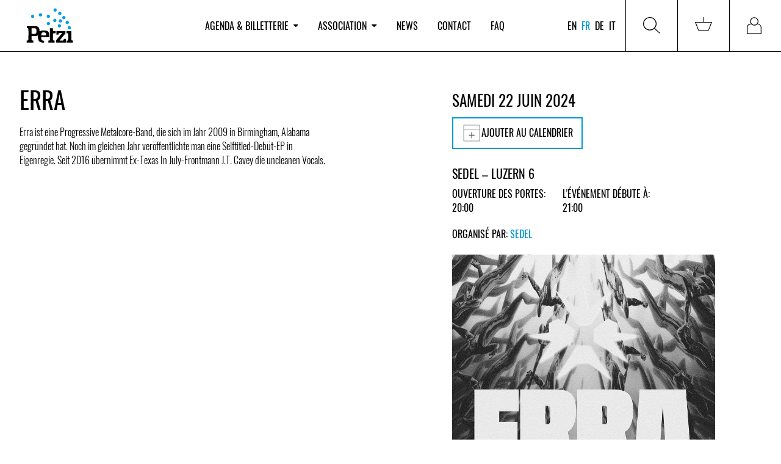

--- FILE ---
content_type: image/svg+xml
request_url: https://www.petzi.ch/static/images/outlook.67f199c5da6d.svg
body_size: 5201
content:
<svg xmlns="http://www.w3.org/2000/svg" xml:space="preserve" viewBox="0 0 1831.085 1703.335"><path fill="#0A2767" d="M1831.083 894.25a40.88 40.88 0 0 0-19.503-35.131h-.213l-.767-.426-634.492-375.585a86 86 0 0 0-8.517-5.067 85.17 85.17 0 0 0-78.098 0 86 86 0 0 0-8.517 5.067l-634.49 375.585-.766.426c-19.392 12.059-25.337 37.556-13.278 56.948a41.35 41.35 0 0 0 14.257 13.868l634.492 375.585a96 96 0 0 0 8.517 5.068 85.17 85.17 0 0 0 78.098 0 96 96 0 0 0 8.517-5.068l634.492-375.585a40.84 40.84 0 0 0 20.268-35.685"/><path fill="#0364B8" d="M520.453 643.477h416.38v381.674h-416.38zM1745.917 255.5V80.908c1-43.652-33.552-79.862-77.203-80.908H588.204C544.552 1.046 510 37.256 511 80.908V255.5l638.75 170.333z"/><path fill="#0078D4" d="M511 255.5h425.833v383.25H511z"/><path fill="#28A8EA" d="M1362.667 255.5H936.833v383.25L1362.667 1022h383.25V638.75z"/><path fill="#0078D4" d="M936.833 638.75h425.833V1022H936.833z"/><path fill="#0364B8" d="M936.833 1022h425.833v383.25H936.833z"/><path fill="#14447D" d="M520.453 1025.151h416.38v346.969h-416.38z"/><path fill="#0078D4" d="M1362.667 1022h383.25v383.25h-383.25z"/><linearGradient id="a" x1="1128.458" x2="1128.458" y1="811.083" y2="1.998" gradientTransform="matrix(1 0 0 -1 0 1705.333)" gradientUnits="userSpaceOnUse"><stop offset="0" style="stop-color:#35b8f1"/><stop offset="1" style="stop-color:#28a8ea"/></linearGradient><path fill="url(#a)" d="m1811.58 927.593-.809.426-634.492 356.848c-2.768 1.703-5.578 3.321-8.517 4.769a88.4 88.4 0 0 1-34.407 8.517l-34.663-20.27a87 87 0 0 1-8.517-4.897L447.167 906.003h-.298l-21.036-11.753v722.384c.328 48.196 39.653 87.006 87.849 86.7h1230.914c.724 0 1.363-.341 2.129-.341a107.8 107.8 0 0 0 29.808-6.217 86 86 0 0 0 11.966-6.217c2.853-1.618 7.75-5.152 7.75-5.152a85.97 85.97 0 0 0 34.833-68.772V894.25a38.32 38.32 0 0 1-19.502 33.343"/><path fill="#0A2767" d="M1797.017 891.397v44.287l-663.448 456.791-686.87-486.174a.426.426 0 0 0-.426-.426l-63.023-37.899v-31.938l25.976-.426 54.932 31.512 1.277.426 4.684 2.981s645.563 368.346 647.267 369.197l24.698 14.478c2.129-.852 4.258-1.703 6.813-2.555 1.278-.852 640.879-360.681 640.879-360.681z" opacity=".5"/><path fill="#1490DF" d="m1811.58 927.593-.809.468-634.492 356.848c-2.768 1.703-5.578 3.321-8.517 4.769a88.96 88.96 0 0 1-78.098 0 97 97 0 0 1-8.517-4.769l-634.49-356.848-.766-.468a38.33 38.33 0 0 1-20.057-33.343v722.384c.305 48.188 39.616 87.004 87.803 86.7h1229.64c48.188.307 87.5-38.509 87.807-86.696V894.25a38.33 38.33 0 0 1-19.504 33.343"/><path d="m1185.52 1279.629-9.496 5.323a93 93 0 0 1-8.517 4.812 88.2 88.2 0 0 1-33.47 8.857l241.405 285.479 421.107 101.476a86.8 86.8 0 0 0 26.7-33.343z" opacity=".1"/><path d="m1228.529 1255.442-52.505 29.51a93 93 0 0 1-8.517 4.812 88.2 88.2 0 0 1-33.47 8.857l113.101 311.838 549.538 74.989a86.1 86.1 0 0 0 34.407-68.815v-9.326z" opacity=".05"/><path fill="#28A8EA" d="M514.833 1703.333h1228.316a88.3 88.3 0 0 0 52.59-17.033l-697.089-408.331a87 87 0 0 1-8.517-4.897L447.125 906.088h-.298l-20.993-11.838v719.914c-.048 49.2 39.798 89.122 88.999 89.169q-.001 0 0 0"/><path d="M1022 418.722v908.303c-.076 31.846-19.44 60.471-48.971 72.392a73.4 73.4 0 0 1-28.957 5.962H425.833V383.25H511v-42.583h433.073c43.019.163 77.834 35.035 77.927 78.055" opacity=".1"/><path d="M979.417 461.305v908.302a69.36 69.36 0 0 1-6.388 29.808c-11.826 29.149-40.083 48.273-71.54 48.417H425.833V383.25h475.656a71.5 71.5 0 0 1 35.344 8.943c26.104 13.151 42.574 39.883 42.584 69.112" opacity=".2"/><path d="M979.417 461.305v823.136c-.208 43-34.928 77.853-77.927 78.225H425.833V383.25h475.656a71.5 71.5 0 0 1 35.344 8.943c26.104 13.151 42.574 39.883 42.584 69.112" opacity=".2"/><path d="M936.833 461.305v823.136c-.046 43.067-34.861 78.015-77.927 78.225H425.833V383.25h433.072c43.062.023 77.951 34.951 77.927 78.013z" opacity=".2"/><linearGradient id="b" x1="162.747" x2="774.086" y1="1383.074" y2="324.259" gradientTransform="matrix(1 0 0 -1 0 1705.333)" gradientUnits="userSpaceOnUse"><stop offset="0" style="stop-color:#1784d9"/><stop offset=".5" style="stop-color:#107ad5"/><stop offset="1" style="stop-color:#0a63c9"/></linearGradient><path fill="url(#b)" d="M78.055 383.25h780.723c43.109 0 78.055 34.947 78.055 78.055v780.723c0 43.109-34.946 78.055-78.055 78.055H78.055c-43.109 0-78.055-34.947-78.055-78.055V461.305c0-43.108 34.947-78.055 78.055-78.055"/><path fill="#FFF" d="M243.96 710.631a227.05 227.05 0 0 1 89.17-98.495 269.56 269.56 0 0 1 141.675-35.515 250.9 250.9 0 0 1 131.114 33.683 225 225 0 0 1 86.742 94.109 303.75 303.75 0 0 1 30.405 138.396 320.6 320.6 0 0 1-31.299 144.783 230.37 230.37 0 0 1-89.425 97.388 260.86 260.86 0 0 1-136.011 34.578 256.36 256.36 0 0 1-134.01-34.067 228.5 228.5 0 0 1-87.892-94.28 296.5 296.5 0 0 1-30.745-136.735 329.3 329.3 0 0 1 30.276-143.845m95.046 231.227a147.4 147.4 0 0 0 50.163 64.812 131.03 131.03 0 0 0 78.353 23.591 137.24 137.24 0 0 0 83.634-24.358 141.16 141.16 0 0 0 48.715-64.812 251.6 251.6 0 0 0 15.543-90.404 275.2 275.2 0 0 0-14.649-91.554 144.78 144.78 0 0 0-47.182-67.537 129.58 129.58 0 0 0-82.91-25.55 135.2 135.2 0 0 0-80.184 23.804 148.63 148.63 0 0 0-51.1 65.365 259.76 259.76 0 0 0-.341 186.728z"/><path fill="#50D9FF" d="M1362.667 255.5h383.25v383.25h-383.25z"/></svg>

--- FILE ---
content_type: text/javascript; charset="utf-8"
request_url: https://www.petzi.ch/fr/jsi18n/
body_size: 10135
content:


'use strict';
{
  const globals = this;
  const django = globals.django || (globals.django = {});

  
  django.pluralidx = function(n) {
    const v = n > 1;
    if (typeof v === 'boolean') {
      return v ? 1 : 0;
    } else {
      return v;
    }
  };
  

  /* gettext library */

  django.catalog = django.catalog || {};
  
  const newcatalog = {
    "%(sel)s of %(cnt)s selected": [
      "%(sel)s sur %(cnt)s s\u00e9lectionn\u00e9",
      "%(sel)s sur %(cnt)s s\u00e9lectionn\u00e9s"
    ],
    "%s selected option not visible": [
      "%s option s\u00e9lectionn\u00e9e invisible",
      "%s options s\u00e9lectionn\u00e9es invisibles"
    ],
    "%s ticket category in %s event": [
      "%s cat\u00e9gorie de billet dans %s \u00e9v\u00e9nement",
      "%s cat\u00e9gories de billets dans %s \u00e9v\u00e9nement(s)"
    ],
    "6 a.m.": "6:00",
    "6 p.m.": "18:00",
    "An error occurred during ticket transfer, please try again later or contact support.": "Une erreur s'est produite lors du transfert du billet. Merci de r\u00e9p\u00e9ter l'op\u00e9ration ou de contacter le support.",
    "An error occurred during withdrawal, please try again later or contact support.": "Une erreur s'est produite lors de la r\u00e9vocation du transfert. Merci de r\u00e9p\u00e9ter l'op\u00e9ration ou de contacter le support.",
    "April": "Avril",
    "August": "Ao\u00fbt",
    "Available %s": "%s disponible(s)",
    "Cancel": "Annuler",
    "Choose": "Choisir",
    "Choose a Date": "Choisir une date",
    "Choose a Time": "Choisir une heure",
    "Choose a time": "Choisir une heure",
    "Choose all": "Tout choisir",
    "Chosen %s": "Choix des \u00ab\u00a0%s \u00bb",
    "Click to choose all %s at once.": "Cliquez pour choisir tous les \u00ab\u00a0%s\u00a0\u00bb en une seule op\u00e9ration.",
    "Click to remove all chosen %s at once.": "Cliquez pour enlever tous les \u00ab\u00a0%s\u00a0\u00bb en une seule op\u00e9ration.",
    "Clubs": "Clubs",
    "December": "D\u00e9cembre",
    "February": "F\u00e9vrier",
    "Festivals": "Festivals",
    "Filter": "Filtrer",
    "Hide": "Masquer",
    "Hide password": "Cacher le mot de passe",
    "January": "Janvier",
    "July": "Juillet",
    "June": "Juin",
    "March": "Mars",
    "May": "Mai",
    "Midnight": "Minuit",
    "Noon": "Midi",
    "Note: You are %s hour ahead of server time.": [
      "Note\u00a0: l'heure du serveur pr\u00e9c\u00e8de votre heure de %s heure.",
      "Note\u00a0: l'heure du serveur pr\u00e9c\u00e8de votre heure de %s heures."
    ],
    "Note: You are %s hour behind server time.": [
      "Note\u00a0: votre heure pr\u00e9c\u00e8de l'heure du serveur de %s heure.",
      "Note\u00a0: votre heure pr\u00e9c\u00e8de l'heure du serveur de %s heures."
    ],
    "November": "Novembre",
    "Now": "Maintenant",
    "October": "Octobre",
    "Please select what to search for": "S\u00e9lectionnez ce que vous souhaitez chercher",
    "Points of sale": "Points de vente",
    "Remove": "Enlever",
    "Remove all": "Tout enlever",
    "Search for clubs": "Recherche des clubs",
    "Search for clubs and points of sale": "Recherche des clubs et points de vente",
    "Search for festivals": "Recherche des festivals",
    "Search for festivals and points of sale": "Recherche des festivals et points de vente",
    "Search for members": "Recherche de membres",
    "Search for members and points of sale": "Recherche de membres et points de vente",
    "Search for points of sale": "Recherche des points de vente",
    "September": "Septembre",
    "Show": "Afficher",
    "The date cannot be in the past.": "La date ne peut pas \u00eatre dans le pass\u00e9.",
    "The end date must be after %s.": "La date de fin doit \u00eatre post\u00e9rieure au %s.",
    "The text could not be copied to the clipboard. Please adjust your browser settings so that it can write to the clipboard.": "Le texte n'a pas pu \u00eatre copi\u00e9 dans le presse-papiers. Veuillez ajuster les param\u00e8tres de votre navigateur pour qu'il puisse \u00e9crire dans le presse-papiers.",
    "This is the list of available %s. You may choose some by selecting them in the box below and then clicking the \"Choose\" arrow between the two boxes.": "Ceci est une liste des \u00ab\u00a0%s\u00a0\u00bb disponibles. Vous pouvez en choisir en les s\u00e9lectionnant dans la zone ci-dessous, puis en cliquant sur la fl\u00e8che \u00ab\u00a0Choisir\u00a0\u00bb entre les deux zones.",
    "This is the list of chosen %s. You may remove some by selecting them in the box below and then clicking the \"Remove\" arrow between the two boxes.": "Ceci est la liste des \u00ab\u00a0%s\u00a0\u00bb choisi(e)s. Vous pouvez en enlever en les s\u00e9lectionnant dans la zone ci-dessous, puis en cliquant sur la fl\u00e8che \u00ab Enlever \u00bb entre les deux zones.",
    "Today": "Aujourd'hui",
    "Tomorrow": "Demain",
    "Type into this box to filter down the list of available %s.": "\u00c9crivez dans cette zone pour filtrer la liste des \u00ab\u00a0%s\u00a0\u00bb disponibles.",
    "Type into this box to filter down the list of selected %s.": "\u00c9crivez dans cette zone pour filtrer la liste des \u00ab\u00a0%s\u00a0\u00bb s\u00e9lectionn\u00e9\u00b7e\u00b7s.",
    "Yesterday": "Hier",
    "You have selected an action, and you haven\u2019t made any changes on individual fields. You\u2019re probably looking for the Go button rather than the Save button.": "Vous avez s\u00e9lectionn\u00e9 une action, et vous n'avez fait aucune modification sur des champs. Vous cherchez probablement le bouton Envoyer et non le bouton Enregistrer.",
    "You have selected an action, but you haven\u2019t saved your changes to individual fields yet. Please click OK to save. You\u2019ll need to re-run the action.": "Vous avez s\u00e9lectionn\u00e9 une action, mais vous n'avez pas encore enregistr\u00e9 certains champs modifi\u00e9s. Cliquez sur OK pour enregistrer. Vous devrez r\u00e9appliquer l'action.",
    "You have unsaved changes on individual editable fields. If you run an action, your unsaved changes will be lost.": "Vous avez des modifications non sauvegard\u00e9es sur certains champs \u00e9ditables. Si vous lancez une action, ces modifications vont \u00eatre perdues.",
    "abbrev. month April\u0004Apr": "avr",
    "abbrev. month August\u0004Aug": "ao\u00fb",
    "abbrev. month December\u0004Dec": "d\u00e9c",
    "abbrev. month February\u0004Feb": "f\u00e9v",
    "abbrev. month January\u0004Jan": "jan",
    "abbrev. month July\u0004Jul": "jui",
    "abbrev. month June\u0004Jun": "jun",
    "abbrev. month March\u0004Mar": "mar",
    "abbrev. month May\u0004May": "mai",
    "abbrev. month November\u0004Nov": "nov",
    "abbrev. month October\u0004Oct": "oct",
    "abbrev. month September\u0004Sep": "sep",
    "one letter Friday\u0004F": "V",
    "one letter Monday\u0004M": "L",
    "one letter Saturday\u0004S": "S",
    "one letter Sunday\u0004S": "D",
    "one letter Thursday\u0004T": "J",
    "one letter Tuesday\u0004T": "M",
    "one letter Wednesday\u0004W": "M"
  };
  for (const key in newcatalog) {
    django.catalog[key] = newcatalog[key];
  }
  

  if (!django.jsi18n_initialized) {
    django.gettext = function(msgid) {
      const value = django.catalog[msgid];
      if (typeof value === 'undefined') {
        return msgid;
      } else {
        return (typeof value === 'string') ? value : value[0];
      }
    };

    django.ngettext = function(singular, plural, count) {
      const value = django.catalog[singular];
      if (typeof value === 'undefined') {
        return (count == 1) ? singular : plural;
      } else {
        return value.constructor === Array ? value[django.pluralidx(count)] : value;
      }
    };

    django.gettext_noop = function(msgid) { return msgid; };

    django.pgettext = function(context, msgid) {
      let value = django.gettext(context + '\x04' + msgid);
      if (value.includes('\x04')) {
        value = msgid;
      }
      return value;
    };

    django.npgettext = function(context, singular, plural, count) {
      let value = django.ngettext(context + '\x04' + singular, context + '\x04' + plural, count);
      if (value.includes('\x04')) {
        value = django.ngettext(singular, plural, count);
      }
      return value;
    };

    django.interpolate = function(fmt, obj, named) {
      if (named) {
        return fmt.replace(/%\(\w+\)s/g, function(match){return String(obj[match.slice(2,-2)])});
      } else {
        return fmt.replace(/%s/g, function(match){return String(obj.shift())});
      }
    };


    /* formatting library */

    django.formats = {
    "DATETIME_FORMAT": "j F Y H:i",
    "DATETIME_INPUT_FORMATS": [
      "%d.%m.%Y %H:%M:%S",
      "%d.%m.%Y %H:%M:%S.%f",
      "%d.%m.%Y %H:%M",
      "%d/%m/%Y %H:%M:%S",
      "%d/%m/%Y %H:%M:%S.%f",
      "%d/%m/%Y %H:%M",
      "%Y-%m-%d %H:%M:%S",
      "%Y-%m-%d %H:%M:%S.%f",
      "%Y-%m-%d %H:%M",
      "%Y-%m-%d"
    ],
    "DATE_FORMAT": "j F Y",
    "DATE_INPUT_FORMATS": [
      "%d.%m.%Y",
      "%d.%m.%y",
      "%d/%m/%Y",
      "%d/%m/%y",
      "%Y-%m-%d"
    ],
    "DECIMAL_SEPARATOR": ",",
    "FIRST_DAY_OF_WEEK": 1,
    "MONTH_DAY_FORMAT": "j F",
    "NUMBER_GROUPING": 3,
    "SHORT_DATETIME_FORMAT": "j N Y H:i",
    "SHORT_DATE_FORMAT": "j N Y",
    "THOUSAND_SEPARATOR": "\u00a0",
    "TIME_FORMAT": "H:i",
    "TIME_INPUT_FORMATS": [
      "%H:%M:%S",
      "%H:%M:%S.%f",
      "%H:%M"
    ],
    "YEAR_MONTH_FORMAT": "F Y"
  };

    django.get_format = function(format_type) {
      const value = django.formats[format_type];
      if (typeof value === 'undefined') {
        return format_type;
      } else {
        return value;
      }
    };

    /* add to global namespace */
    globals.pluralidx = django.pluralidx;
    globals.gettext = django.gettext;
    globals.ngettext = django.ngettext;
    globals.gettext_noop = django.gettext_noop;
    globals.pgettext = django.pgettext;
    globals.npgettext = django.npgettext;
    globals.interpolate = django.interpolate;
    globals.get_format = django.get_format;

    django.jsi18n_initialized = true;
  }
};

